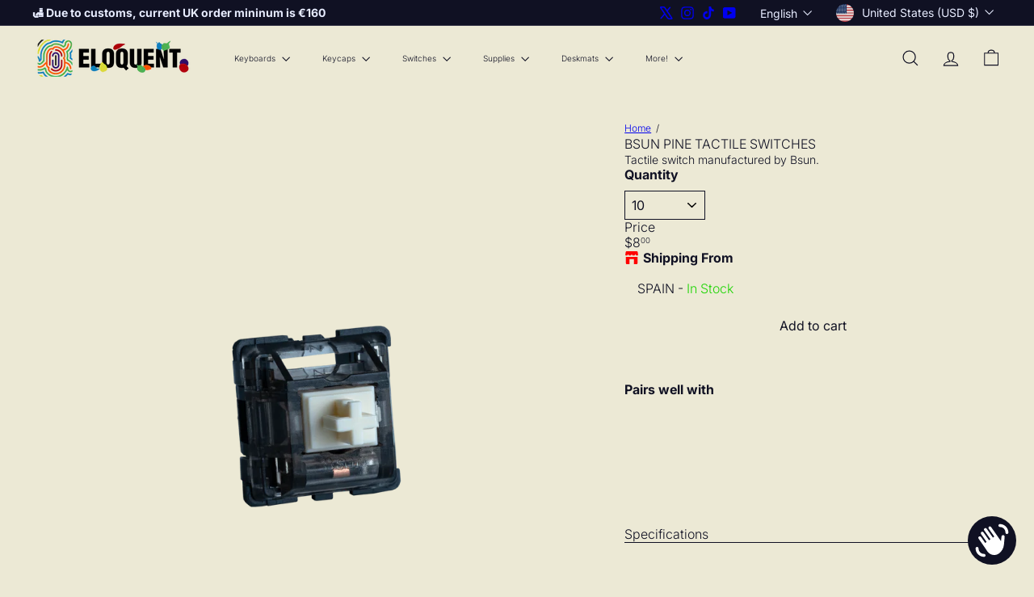

--- FILE ---
content_type: text/javascript
request_url: https://eloquentclicks.com/cdn/shop/t/18/assets/list.filter-grid.list-filter.js?v=138701075783354965801760352453
body_size: -571
content:
class FilterList extends HTMLElement{connectedCallback(){this.abortController=new AbortController,this.showMoreButton=this.querySelector(".js-show-more"),this.showLessButton=this.querySelector(".js-show-less"),this.showMoreButton?.addEventListener("click",this.showMore.bind(this),{signal:this.abortController.signal}),this.showLessButton?.addEventListener("click",this.showLess.bind(this),{signal:this.abortController.signal})}disconnectedCallback(){this.abortController.abort()}showMore(evt){evt.preventDefault(),this.classList.add("show-all"),this.showLessButton.setAttribute("aria-expanded","true"),this.showMoreButton.setAttribute("aria-expanded","true"),this.showLessButton.focus()}showLess(evt){evt.preventDefault(),this.classList.remove("show-all"),this.showLessButton.setAttribute("aria-expanded","false"),this.showMoreButton.setAttribute("aria-expanded","false"),this.showMoreButton.focus()}}customElements.define("filter-list",FilterList);
//# sourceMappingURL=/cdn/shop/t/18/assets/list.filter-grid.list-filter.js.map?v=138701075783354965801760352453


--- FILE ---
content_type: text/javascript; charset=utf-8
request_url: https://eloquentclicks.com/products/bsun-pine-tactile-switches.js
body_size: 314
content:
{"id":8552039809362,"title":"BSUN PINE TACTILE SWITCHES","handle":"bsun-pine-tactile-switches","description":"\u003cspan data-mce-fragment=\"1\"\u003eTactile switch manufactured by Bsun.\u003c\/span\u003e","published_at":"2023-08-27T18:01:23+02:00","created_at":"2023-08-27T17:59:12+02:00","vendor":"ELOQUENT CLICKS","type":"","tags":["spo-cs-disabled","spo-default","spo-disabled","spo-notify-me-enabled","Switches","Tactile Switches"],"price":800,"price_min":800,"price_max":6900,"available":true,"price_varies":true,"compare_at_price":null,"compare_at_price_min":0,"compare_at_price_max":0,"compare_at_price_varies":false,"variants":[{"id":46935952064850,"title":"10","option1":"10","option2":null,"option3":null,"sku":"GW0055-10","requires_shipping":true,"taxable":true,"featured_image":null,"available":true,"name":"BSUN PINE TACTILE SWITCHES - 10","public_title":"10","options":["10"],"price":800,"weight":50,"compare_at_price":null,"inventory_management":"shopify","barcode":"","requires_selling_plan":false,"selling_plan_allocations":[]},{"id":46935952097618,"title":"70","option1":"70","option2":null,"option3":null,"sku":"GW0055-70","requires_shipping":true,"taxable":true,"featured_image":null,"available":true,"name":"BSUN PINE TACTILE SWITCHES - 70","public_title":"70","options":["70"],"price":4400,"weight":300,"compare_at_price":null,"inventory_management":"shopify","barcode":"","requires_selling_plan":false,"selling_plan_allocations":[]},{"id":46935952130386,"title":"90","option1":"90","option2":null,"option3":null,"sku":"GW0055-90","requires_shipping":true,"taxable":true,"featured_image":null,"available":true,"name":"BSUN PINE TACTILE SWITCHES - 90","public_title":"90","options":["90"],"price":5600,"weight":400,"compare_at_price":null,"inventory_management":"shopify","barcode":"","requires_selling_plan":false,"selling_plan_allocations":[]},{"id":46935952163154,"title":"110","option1":"110","option2":null,"option3":null,"sku":"GW0055-110","requires_shipping":true,"taxable":true,"featured_image":null,"available":true,"name":"BSUN PINE TACTILE SWITCHES - 110","public_title":"110","options":["110"],"price":6900,"weight":500,"compare_at_price":null,"inventory_management":"shopify","barcode":"","requires_selling_plan":false,"selling_plan_allocations":[]}],"images":["\/\/cdn.shopify.com\/s\/files\/1\/0762\/2446\/3186\/products\/bsun-pine-tactile-switches-288257.png?v=1703674815"],"featured_image":"\/\/cdn.shopify.com\/s\/files\/1\/0762\/2446\/3186\/products\/bsun-pine-tactile-switches-288257.png?v=1703674815","options":[{"name":"Quantity","position":1,"values":["10","70","90","110"]}],"url":"\/products\/bsun-pine-tactile-switches","media":[{"alt":"BSUN PINE TACTILE SWITCHES - ELOQUENT CLICKS","id":44277797028178,"position":1,"preview_image":{"aspect_ratio":1.0,"height":2048,"width":2048,"src":"https:\/\/cdn.shopify.com\/s\/files\/1\/0762\/2446\/3186\/products\/bsun-pine-tactile-switches-288257.png?v=1703674815"},"aspect_ratio":1.0,"height":2048,"media_type":"image","src":"https:\/\/cdn.shopify.com\/s\/files\/1\/0762\/2446\/3186\/products\/bsun-pine-tactile-switches-288257.png?v=1703674815","width":2048}],"requires_selling_plan":false,"selling_plan_groups":[]}